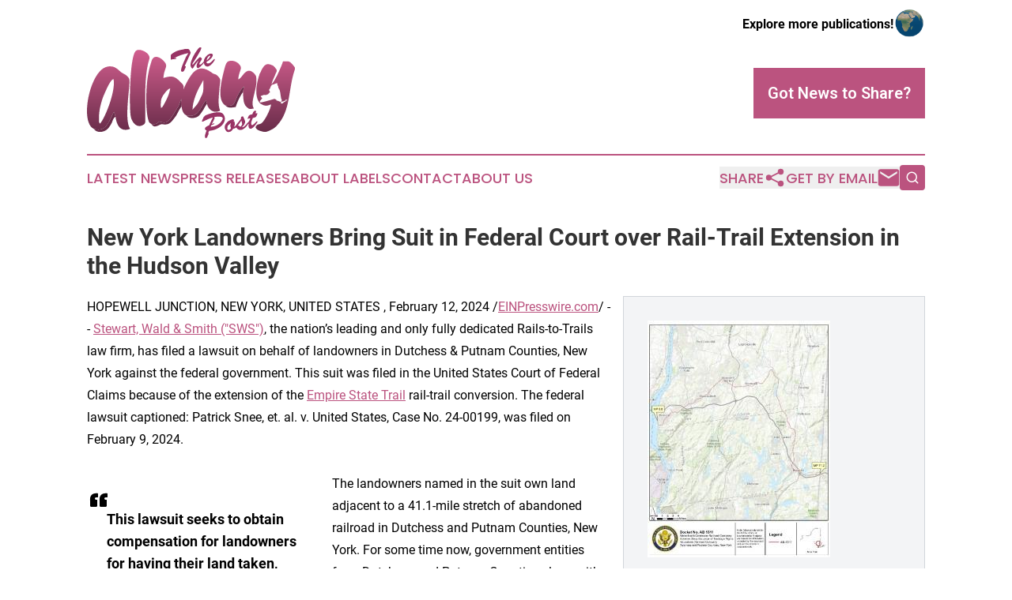

--- FILE ---
content_type: image/svg+xml
request_url: https://cdn.newsmatics.com/agp/sites/thealbanypost-logo-1.svg
body_size: 6225
content:
<?xml version="1.0" encoding="UTF-8" standalone="no"?>
<svg
   xmlns:dc="http://purl.org/dc/elements/1.1/"
   xmlns:cc="http://creativecommons.org/ns#"
   xmlns:rdf="http://www.w3.org/1999/02/22-rdf-syntax-ns#"
   xmlns:svg="http://www.w3.org/2000/svg"
   xmlns="http://www.w3.org/2000/svg"
   xml:space="preserve"
   width="400.0495"
   height="175"
   version="1.1"
   style="clip-rule:evenodd;fill-rule:evenodd;image-rendering:optimizeQuality;shape-rendering:geometricPrecision;text-rendering:geometricPrecision"
   viewBox="0 0 400.0495 175"
   id="svg30"><metadata
   id="metadata34"><rdf:RDF><cc:Work
       rdf:about=""><dc:format>image/svg+xml</dc:format><dc:type
         rdf:resource="http://purl.org/dc/dcmitype/StillImage" /></cc:Work></rdf:RDF></metadata>
 <defs
   id="defs9">
  <style
   type="text/css"
   id="style2">
   <![CDATA[
    .fil3 {fill:#FEFEFE}
    .fil1 {fill:#6A2D4A}
    .fil2 {fill:#993465;fill-rule:nonzero}
    .fil0 {fill:url(#id0)}
   ]]>
  </style>
  <linearGradient
   id="id0"
   gradientUnits="userSpaceOnUse"
   x1="200"
   y1="4.7043099"
   x2="200"
   y2="162.99001">
   <stop
   offset="0"
   style="stop-opacity:1; stop-color:#D35F8F"
   id="stop4" />
   <stop
   offset="1"
   style="stop-opacity:1; stop-color:#6A2D4A"
   id="stop6" />
  </linearGradient>
 </defs>
 <g
   id="Layer_x0020_1"
   transform="translate(0.00898286)">
  <metadata
   id="CorelCorpID_0Corel-Layer" />
  <g
   id="_1121156944">
   <path
   class="fil0"
   d="m 333,108 c 12,8 16,3 21,2 -1,10 -12,31 -18,36 -6,4 -8,0 -12,8 3,5 4,5 9,7 10,3 11,3 23,-3 4,-2 6,-4 9,-7 27,-28 22,-71 34,-106 2,-6 1,-6 -2,-10 -9,-11 -9,-7 -19,-8 -1,0 -1,0 -1,0 -3,10 -16,39 -22,44 1,-6 6,-15 8,-21 2,-4 3,-5 1,-8 -3,-4 -5,-7 -9,-8 -11,-5 -15,2 -19,9 -1,2 -2,5 -4,8 v 0 c 0,1 -15,40 1,57 z m -221,0 c 0,-28 0,-61 8,-86 C 123,12 103,1 95,6 82,12 81,113 84,132 c 2,13 12,24 23,18 7,-3 5,-8 5,-18 0,-8 0,-16 0,-24 z m -99,49 c 25,8 30,-17 39,-33 l 3,10 c 2,17 10,30 28,23 C 70,139 85,67 81,60 78,55 75,53 69,50 62,47 56,34 40,37 6,42 -15,144 13,157 Z m 10,-20 c 0,8 0,7 2,10 9,-9 31,-63 26,-86 -7,2 -16,26 -19,32 -5,13 -9,28 -9,44 z m 101,11 c 11,1 12,-3 14,-5 l 10,2 c 9,1 17,-14 22,-22 2,-3 3,-5 5,-8 3,-5 4,-12 7,-16 -1,6 -2,9 0,15 1,8 3,14 9,17 24,7 29,-20 38,-29 l 2,7 c 1,9 12,20 25,13 -5,-12 -2,-32 -1,-46 1,-9 3,-13 -1,-18 -7,-9 -8,-4 -15,-10 -13,-9 -24,-11 -35,1 -5,5 -16,24 -18,32 0,-7 0,-8 -4,-12 -13,-14 -18,-15 -35,-10 1,-19 10,-22 2,-31 -7,-9 -21,-16 -25,-1 -8,24 -10,48 -10,74 0,9 1,30 4,39 2,7 2,4 6,8 z m 18,-30 c 0,0 0,-1 0,-1 l 3,-2 c 1,-2 2,-3 3,-5 5,-9 11,-21 12,-31 -6,2 -10,9 -14,14 -5,9 -4,13 -4,25 z m 61,2 7,-8 c 3,-3 7,-11 9,-16 7,-12 4,-18 5,-33 l -2,3 c -1,2 -1,2 -2,4 -8,13 -17,34 -17,50 z m 63,-8 c 7,1 9,1 14,-1 5,-2 8,-22 22,-36 l -2,11 c 1,16 0,25 11,32 5,2 5,0 10,0 -9,-14 9,-39 4,-63 -3,-5 -11,-14 -19,-8 -6,4 -9,12 -15,15 0,-6 2,-12 4,-18 3,-7 -1,-10 -5,-14 -4,-3 -10,-5 -15,-4 -7,1 -8,7 -10,13 -5,20 -17,61 1,73 z"
   id="path12"
   style="fill:url(#id0)" />
   <path
   class="fil1"
   d="m 124,148 c 6,10 15,0 20,0 15,3 18,-4 28,-17 2,-4 8,-16 10,-17 -2,-6 -1,-9 0,-15 -3,4 -4,11 -7,16 -2,3 -3,5 -5,8 -5,8 -13,23 -22,22 l -10,-2 c -2,2 -3,6 -14,5 z"
   id="path14" />
   <path
   class="fil1"
   d="m 13,157 c 6,9 20,7 27,0 2,-2 6,-8 8,-12 1,-3 3,-10 7,-11 l -3,-10 c -9,16 -14,41 -39,33 z"
   id="path16" />
   <path
   class="fil1"
   d="m 266,112 c 6,6 13,4 20,3 3,-10 9,-22 14,-29 l 2,-11 c -14,14 -17,34 -22,36 -5,2 -7,2 -14,1 z"
   id="path18" />
   <path
   class="fil1"
   d="m 191,131 c 5,8 20,6 25,0 3,-3 5,-7 8,-11 2,-4 4,-8 7,-11 l -2,-7 c -9,9 -14,36 -38,29 z"
   id="path20" />
   <path
   class="fil2"
   d="m 167,23 c 2,-1 5,0 5,-2 -1,-1 -4,0 -5,0 v 0 c 9,-5 18,-8 28,-10 l -5,8 c -2,6 -10,21 -9,26 0,2 2,2 3,2 2,0 4,-4 4,-5 1,-1 2,-4 2,-5 0,-1 -1,-1 -1,0 l -1,-1 10,-22 c 1,-2 2,-4 1,-5 -2,-4 -2,-6 -6,-6 -3,0 -6,0 -8,1 -7,1 -15,3 -21,8 -3,2 -3,3 -3,7 0,1 0,2 0,3 0,2 2,2 3,1 z m 36,8 c 3,-4 17,-26 17,-30 0,-1 -2,-1 -3,-1 -2,0 -11,12 -16,25 -1,3 -2,6 -2,10 1,2 2,6 4,6 2,-1 3,-7 12,-16 v 0 c -2,3 -5,9 -4,12 0,2 1,3 3,3 3,-1 9,-8 11,-10 v -3 c -2,2 -5,6 -7,6 -1,0 -2,0 -2,-1 0,0 0,-1 3,-6 0,0 2,-3 2,-4 -1,-2 -2,-3 -4,-3 -3,1 -11,12 -14,15 z m 42,-9 c -3,3 -7,8 -11,9 -2,0 -4,0 -4,-2 v -1 c 10,-6 12,-11 12,-14 -1,-2 -3,-2 -5,-2 -7,2 -14,11 -12,18 0,4 3,7 7,7 6,-1 11,-8 14,-13 z m -15,3 c 1,-4 3,-8 6,-9 1,0 1,0 1,1 0,0 -2,5 -7,8 z"
   id="path22" />
   <path
   class="fil2"
   d="m 235,161 c 19,-2 32,-14 30,-26 -2,-8 -7,-12 -21,-9 -6,1 -11,3 -16,5 -1,1 -3,2 -4,4 0,1 -3,6 -3,8 1,0 1,0 2,0 1,0 9,-5 19,-8 l -7,15 c -2,1 -9,4 -8,7 0,2 2,3 3,3 -1,3 -4,10 -3,13 0,1 1,2 2,2 2,-1 3,-3 3,-4 1,-2 2,-4 2,-5 0,-1 0,-1 -1,-1 z m 10,-23 c 0,-1 1,-2 0,-4 3,0 14,-2 16,2 1,3 -5,13 -16,16 -2,0 -4,1 -7,1 l 1,-3 c 1,0 6,-2 6,-3 0,-1 -3,0 -5,1 z m 44,10 c -2,2 -3,4 -6,5 1,-3 2,-5 1,-8 0,-2 -1,-3 -3,-3 1,0 2,-1 2,-2 -1,-1 -3,-2 -4,-1 -4,1 -8,3 -10,6 -3,3 -5,7 -4,11 2,6 5,8 8,7 4,0 6,-3 8,-6 5,-1 7,-3 9,-6 z m -12,-2 c 0,0 -2,4 -1,7 0,1 1,2 1,3 -1,1 -2,3 -4,3 -1,0 -3,0 -3,-2 0,-2 0,-4 1,-6 2,-2 4,-4 6,-5 z m 20,-5 c 0,2 1,3 1,5 1,3 0,4 -3,7 -2,-1 -3,-3 -5,-2 z m 9,8 c -2,2 -4,5 -8,5 3,-3 7,-8 6,-12 -1,-3 -2,-5 -3,-7 0,-2 -1,-2 -3,-2 -2,1 -2,3 -2,5 l -11,14 c 0,1 -1,2 -1,2 0,1 1,1 2,1 0,0 0,0 1,-1 2,4 6,6 10,5 5,-1 11,-7 13,-12 l -1,-2 z m 18,-22 c 0,-1 2,-3 1,-4 0,-1 -1,-1 -2,-1 -3,1 -4,4 -5,7 -6,1 -7,2 -9,8 v 1 c 3,-1 2,-1 5,-1 -1,4 -4,8 -7,11 l 1,2 3,-3 v 0 c 0,2 -1,4 0,6 0,3 2,4 4,4 5,-1 10,-9 13,-13 l -1,-2 c -5,5 -7,7 -9,8 -1,0 -2,-1 -2,-2 -1,-4 2,-9 3,-12 7,-1 7,-3 9,-9 z"
   id="path24" />
   <path
   class="fil3"
   d="m 350,82 c 1,2 -1,0 1,1 0,1 0,1 0,1 2,3 0,3 -1,4 -2,2 0,2 -4,3 -1,0 -1,1 -2,1 -1,0 -1,-1 -5,0 -2,1 -3,1 -5,2 1,2 1,2 2,3 0,0 0,0 1,1 -1,1 -2,3 -3,4 -2,1 -2,2 -1,4 2,1 21,-5 25,-6 3,-1 2,-1 4,0 1,0 1,0 2,1 1,3 0,1 3,2 l 5,2 c 1,-1 1,0 1,-1 0,0 0,0 0,-1 1,3 -1,3 0,5 2,0 1,0 2,0 0,0 0,1 1,0 1,-1 2,-2 4,-3 2,-1 5,-3 6,-5 0,0 0,0 0,0 0,1 -2,1 -2,1 -2,1 0,1 -2,2 0,0 0,-1 0,-1 1,0 1,0 1,-1 0,0 0,0 -1,0 -1,3 -1,1 -4,3 -2,1 -1,-1 -4,2 0,-2 1,0 0,-3 l 1,-1 c -3,-4 -2,-13 -5,-21 0,0 0,0 0,0 h -1 c 0,0 0,0 0,0 0,-2 0,-2 -1,-3 -1,-3 1,-1 -1,-4 -1,-2 -1,-3 -1,-5 -2,0 -4,1 -6,2 -3,1 -3,0 -5,2 -3,4 -2,5 -3,6 z"
   id="path26" />
  </g>
 </g>
</svg>
